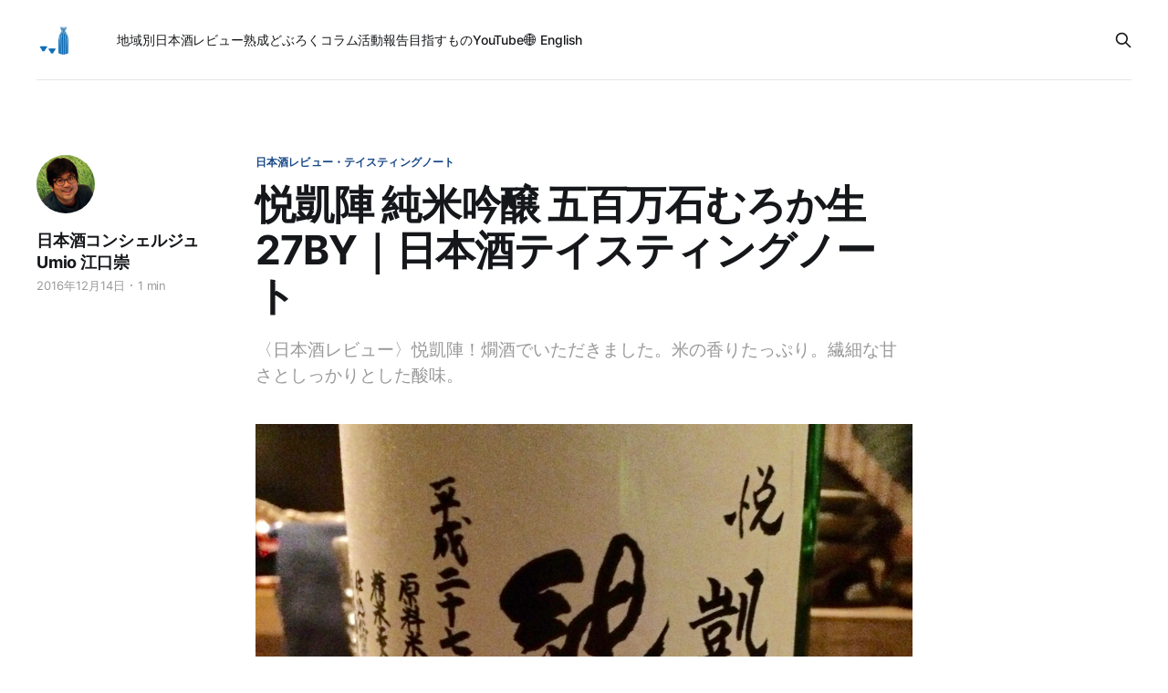

--- FILE ---
content_type: text/html; charset=utf-8
request_url: https://sakeconcierge.com/yorokobi-gaijin-gohyakumangoku-27by-tasting-note/
body_size: 5725
content:
<!DOCTYPE html>
<html lang="ja">

<head>
    <meta charset="utf-8">
    <meta name="viewport" content="width=device-width, initial-scale=1">
    <title>悦凱陣 純米吟醸 五百万石むろか生 27BY｜日本酒テイスティングノート</title>
    <link rel="stylesheet" href="/assets/built/screen.css?v=e851075083">

    <meta name="description" content="〈日本酒レビュー〉悦凱陣！燗酒でいただきました。米の香りたっぷり。繊細な甘さとしっかりとした酸味。">
    <link rel="icon" href="https://d3p75qeczl9ul2.cloudfront.net/ghost-sake/2021/05/sakecon-logo-120.png" type="image/png">
    <link rel="canonical" href="https://sakeconcierge.com/yorokobi-gaijin-gohyakumangoku-27by-tasting-note/">
    <meta name="referrer" content="no-referrer-when-downgrade">
    
    <meta property="og:site_name" content="日本酒コンシェルジュ通信">
    <meta property="og:type" content="article">
    <meta property="og:title" content="悦凱陣 純米吟醸 五百万石むろか生 27BY｜日本酒テイスティングノート">
    <meta property="og:description" content="〈日本酒レビュー〉悦凱陣！燗酒でいただきました。米の香りたっぷり。繊細な甘さとしっかりとした酸味。">
    <meta property="og:url" content="https://sakeconcierge.com/yorokobi-gaijin-gohyakumangoku-27by-tasting-note/">
    <meta property="og:image" content="https://d3p75qeczl9ul2.cloudfront.net/ghost-sake/migrate/f/30786660573_e9484c1cea_o.jpg">
    <meta property="article:published_time" content="2016-12-14T12:27:00.000Z">
    <meta property="article:modified_time" content="2021-06-21T14:41:49.000Z">
    <meta property="article:tag" content="日本酒レビュー・テイスティングノート">
    <meta property="article:tag" content="悦凱陣">
    <meta property="article:tag" content="丸尾本店">
    <meta property="article:tag" content="五百万石">
    <meta property="article:tag" content="荒木町ろっかん">
    <meta property="article:tag" content="香川県の酒">
    
    <meta property="article:publisher" content="https://www.facebook.com/sakeconcierge">
    <meta property="article:author" content="https://www.facebook.com/sakeconcierge">
    <meta name="twitter:card" content="summary_large_image">
    <meta name="twitter:title" content="悦凱陣 純米吟醸 五百万石むろか生 27BY｜日本酒テイスティングノート">
    <meta name="twitter:description" content="〈日本酒レビュー〉悦凱陣！燗酒でいただきました。米の香りたっぷり。繊細な甘さとしっかりとした酸味。">
    <meta name="twitter:url" content="https://sakeconcierge.com/yorokobi-gaijin-gohyakumangoku-27by-tasting-note/">
    <meta name="twitter:image" content="https://d3p75qeczl9ul2.cloudfront.net/ghost-sake/migrate/f/30786660573_e9484c1cea_o.jpg">
    <meta name="twitter:label1" content="Written by">
    <meta name="twitter:data1" content="日本酒コンシェルジュ Umio 江口崇">
    <meta name="twitter:label2" content="Filed under">
    <meta name="twitter:data2" content="日本酒レビュー・テイスティングノート, 悦凱陣, 丸尾本店, 五百万石, 荒木町ろっかん, 香川県の酒">
    <meta name="twitter:site" content="@sakeconcierge">
    <meta name="twitter:creator" content="@umio">
    <meta property="og:image:width" content="1200">
    <meta property="og:image:height" content="1200">
    
    <script type="application/ld+json">
{
    "@context": "https://schema.org",
    "@type": "Article",
    "publisher": {
        "@type": "Organization",
        "name": "日本酒コンシェルジュ通信",
        "url": "https://sakeconcierge.com/",
        "logo": {
            "@type": "ImageObject",
            "url": "https://d3p75qeczl9ul2.cloudfront.net/ghost-sake/2021/05/sakecon-logo-260-bg.png",
            "width": 60,
            "height": 60
        }
    },
    "author": {
        "@type": "Person",
        "name": "日本酒コンシェルジュ Umio 江口崇",
        "image": {
            "@type": "ImageObject",
            "url": "https://d3p75qeczl9ul2.cloudfront.net/ghost-sake/2021/05/profile-umio-rice.jpg",
            "width": 336,
            "height": 336
        },
        "url": "https://sakeconcierge.com/author/sake-concierge-umio/",
        "sameAs": [
            "https://www.instagram.com/umio/",
            "https://www.facebook.com/sakeconcierge",
            "https://twitter.com/umio"
        ]
    },
    "headline": "悦凱陣 純米吟醸 五百万石むろか生 27BY｜日本酒テイスティングノート",
    "url": "https://sakeconcierge.com/yorokobi-gaijin-gohyakumangoku-27by-tasting-note/",
    "datePublished": "2016-12-14T12:27:00.000Z",
    "dateModified": "2021-06-21T14:41:49.000Z",
    "image": {
        "@type": "ImageObject",
        "url": "https://d3p75qeczl9ul2.cloudfront.net/ghost-sake/migrate/f/30786660573_e9484c1cea_o.jpg",
        "width": 1200,
        "height": 1200
    },
    "keywords": "日本酒レビュー・テイスティングノート, 悦凱陣, 丸尾本店, 五百万石, 荒木町ろっかん, 香川県の酒",
    "description": "〈日本酒レビュー〉悦凱陣！燗酒でいただきました。米の香りたっぷり。繊細な甘さとしっかりとした酸味。",
    "mainEntityOfPage": "https://sakeconcierge.com/yorokobi-gaijin-gohyakumangoku-27by-tasting-note/"
}
    </script>

    <meta name="generator" content="Ghost 5.75">
    <link rel="alternate" type="application/rss+xml" title="日本酒コンシェルジュ通信" href="https://sakeconcierge.com/rss/">
    
    <script defer src="https://cdn.jsdelivr.net/ghost/sodo-search@~1.1/umd/sodo-search.min.js" data-key="54b49c1532e22c41e68185d041" data-styles="https://cdn.jsdelivr.net/ghost/sodo-search@~1.1/umd/main.css" data-sodo-search="https://sakeconcierge.com/" crossorigin="anonymous"></script>
    
    <link href="https://sakeconcierge.com/webmentions/receive/" rel="webmention">
    <script defer src="/public/cards.min.js?v=e851075083"></script>
    <link rel="stylesheet" type="text/css" href="/public/cards.min.css?v=e851075083">
    <!-- Google tag (gtag.js) -->
<script async src="https://www.googletagmanager.com/gtag/js?id=G-5V95C95QG1"></script>
<script>
  window.dataLayer = window.dataLayer || [];
  function gtag(){dataLayer.push(arguments);}
  gtag('js', new Date());

  gtag('config', 'G-5V95C95QG1');
</script><style>:root {--ghost-accent-color: #174887;}</style>
</head>

<body class="post-template tag-tasting-sake tag-yorokobi-gaijin tag-maruo-honten-brewery tag-gohyakumangoku tag-arakicho-rotukan tag-kagawa-sake tag-hash-import-2023-12-23-07-44 is-head-left-logo has-serif-body">
<div class="gh-site">

    <header id="gh-head" class="gh-head gh-outer">
        <div class="gh-head-inner gh-inner">
            <div class="gh-head-brand">
                <div class="gh-head-brand-wrapper">
                    
                    <a class="gh-head-logo" href="https://sakeconcierge.com">
                            <img src="https://d3p75qeczl9ul2.cloudfront.net/ghost-sake/2021/05/sakecon-logo-260-bg.png" alt="日本酒コンシェルジュ通信">
                    </a>
                    
                </div>
                <button class="gh-search gh-icon-btn" aria-label="Search this site" data-ghost-search><svg xmlns="http://www.w3.org/2000/svg" fill="none" viewBox="0 0 24 24" stroke="currentColor" stroke-width="2" width="20" height="20"><path stroke-linecap="round" stroke-linejoin="round" d="M21 21l-6-6m2-5a7 7 0 11-14 0 7 7 0 0114 0z"></path></svg></button>
                <button class="gh-burger"></button>
            </div>

            <nav class="gh-head-menu">
                <ul class="nav">
    <li class="nav-di-yu-bie-ri-ben-jiu-rebiyu"><a href="https://sakeconcierge.com/sake-by-region/">地域別日本酒レビュー</a></li>
    <li class="nav-shou-cheng"><a href="https://sakeconcierge.com/tag/aged-sake/">熟成</a></li>
    <li class="nav-doburoku"><a href="https://sakeconcierge.com/tag/doburoku/">どぶろく</a></li>
    <li class="nav-koramu"><a href="https://sakeconcierge.com/tag/column/">コラム</a></li>
    <li class="nav-huo-dong-bao-gao"><a href="https://sakeconcierge.com/tag/our-activities/">活動報告</a></li>
    <li class="nav-mu-zhi-sumono"><a href="https://sakeconcierge.com/about/">目指すもの</a></li>
    <li class="nav-youtube"><a href="https://www.youtube.com/@sakeconcierge">YouTube</a></li>
    <li class="nav-english"><a href="https://en.sakeconcierge.com/">🌐 English</a></li>
</ul>

            </nav>

            <div class="gh-head-actions">
                        <button class="gh-search gh-icon-btn" aria-label="Search this site" data-ghost-search><svg xmlns="http://www.w3.org/2000/svg" fill="none" viewBox="0 0 24 24" stroke="currentColor" stroke-width="2" width="20" height="20"><path stroke-linecap="round" stroke-linejoin="round" d="M21 21l-6-6m2-5a7 7 0 11-14 0 7 7 0 0114 0z"></path></svg></button>
            </div>
        </div>
    </header>

    
<main class="gh-main">
        <article class="gh-article post tag-tasting-sake tag-yorokobi-gaijin tag-maruo-honten-brewery tag-gohyakumangoku tag-arakicho-rotukan tag-kagawa-sake tag-hash-import-2023-12-23-07-44">

            <header class="gh-article-header gh-canvas">
                    <a class="gh-article-tag" href="https://sakeconcierge.com/tag/tasting-sake/">日本酒レビュー・テイスティングノート</a>

                <h1 class="gh-article-title">悦凱陣 純米吟醸 五百万石むろか生 27BY｜日本酒テイスティングノート</h1>

                    <aside class="gh-article-sidebar">

        <div class="gh-author-image-list">
                <a class="gh-author-image" href="/author/sake-concierge-umio/">
                        <img src="https://d3p75qeczl9ul2.cloudfront.net/ghost-sake/2021/05/profile-umio-rice.jpg" alt="日本酒コンシェルジュ Umio 江口崇">
                </a>
        </div>

        <div class="gh-author-name-list">
                <h4 class="gh-author-name">
                    <a href="/author/sake-concierge-umio/">日本酒コンシェルジュ Umio 江口崇</a>
                </h4>
                
        </div>

        <div class="gh-article-meta">
            <div class="gh-article-meta-inner">
                <time class="gh-article-date" datetime="2016-12-14">2016年12月14日</time>
                    <span class="gh-article-meta-sep"></span>
                    <span class="gh-article-length">1 min</span>
            </div>
        </div>

    </aside>

                    <p class="gh-article-excerpt">〈日本酒レビュー〉悦凱陣！燗酒でいただきました。米の香りたっぷり。繊細な甘さとしっかりとした酸味。</p>

                    <figure class="gh-article-image">
        <img
            srcset="https://d3p75qeczl9ul2.cloudfront.net/ghost-sake/migrate/f/30786660573_e9484c1cea_o.jpg 300w,
                    https://d3p75qeczl9ul2.cloudfront.net/ghost-sake/migrate/f/30786660573_e9484c1cea_o.jpg 720w,
                    https://d3p75qeczl9ul2.cloudfront.net/ghost-sake/migrate/f/30786660573_e9484c1cea_o.jpg 960w,
                    https://d3p75qeczl9ul2.cloudfront.net/ghost-sake/migrate/f/30786660573_e9484c1cea_o.jpg 1200w,
                    https://d3p75qeczl9ul2.cloudfront.net/ghost-sake/migrate/f/30786660573_e9484c1cea_o.jpg 2000w"
            sizes="(max-width: 1200px) 100vw, 1200px"
            src="https://d3p75qeczl9ul2.cloudfront.net/ghost-sake/migrate/f/30786660573_e9484c1cea_o.jpg"
            alt="悦凱陣 純米吟醸 五百万石むろか生 27BY｜日本酒テイスティングノート"
        >
    </figure>
            </header>

            <section class="gh-content gh-canvas">
                <!--kg-card-begin: markdown--><p>悦凱陣！燗酒でいただきました。</p>
<p>米の香りたっぷり。繊細な甘さとしっかりとした酸味。</p>
<p><img src="https://d3p75qeczl9ul2.cloudfront.net/ghost-sake/migrate/a/30786660573_21113dda22_z.jpg" alt="悦凱陣 純米吟醸 五百万石むろか生 27BY" loading="lazy"></p>
<p>酒米は福井県産の五百万石を使用しています。</p>
<p><img src="https://d3p75qeczl9ul2.cloudfront.net/ghost-sake/migrate/a/30786660933_3d1e914f2e_z.jpg" alt="悦凱陣 純米吟醸 五百万石むろか生 27BY" loading="lazy"></p>
<p>悦凱陣のラインナップがピカイチの荒木町「ろっかん」にて。</p>
<p>（2016年4月1日）</p>
<h3 id>ラベル情報</h3>
<ul>
<li>商品名: 悦凱陣 純米吟醸 五百万石むろか生 27BY</li>
<li>醸造元: 丸尾本店（香川県仲多度郡琴平町）</li>
<li>原材料: 米、米麹</li>
<li>醸造年度: 27BY</li>
<li>原料米: 五百万石（福井産）100%</li>
<li>精米歩合: 50%</li>
<li>酵母: 熊本9号</li>
<li>アルコール度数: 17.0-18.0度</li>
<li>日本酒度: +12</li>
<li>酸度: 1.5</li>
<li>アミノ酸度: 1.1</li>
<li>製造年月: 28.01</li>
<li>杜氏: -</li>
<li>その他情報: 仕込み第7-8号、仕込総米 600kg、醪日数 27日</li>
<li>商品ページ:</li>
</ul>
<p><img src="https://d3p75qeczl9ul2.cloudfront.net/ghost-sake/migrate/a/30786661703_a0be8cefeb_z.jpg" alt="悦凱陣 純米吟醸 五百万石むろか生 27BY" loading="lazy"></p>
<!--kg-card-end: markdown-->
            </section>

        </article>

                <div class="gh-read-next gh-canvas">
                <section class="gh-pagehead">
                    <h4 class="gh-pagehead-title">Read next</h4>
                </section>

                <div class="gh-topic gh-topic-grid">
                    <div class="gh-topic-content">
                            <article class="gh-card post">
    <a class="gh-card-link" href="/genealogy-of-sake-rice/">
            <figure class="gh-card-image">
                <img
                    srcset="https://d3p75qeczl9ul2.cloudfront.net/ghost-sake/2019/02/genealogyofsake-title.jpg 300w,
                            https://d3p75qeczl9ul2.cloudfront.net/ghost-sake/2019/02/genealogyofsake-title.jpg 720w,
                            https://d3p75qeczl9ul2.cloudfront.net/ghost-sake/2019/02/genealogyofsake-title.jpg 960w,
                            https://d3p75qeczl9ul2.cloudfront.net/ghost-sake/2019/02/genealogyofsake-title.jpg 1200w,
                            https://d3p75qeczl9ul2.cloudfront.net/ghost-sake/2019/02/genealogyofsake-title.jpg 2000w"
                    sizes="(max-width: 1200px) 100vw, 1200px"
                    src="https://d3p75qeczl9ul2.cloudfront.net/ghost-sake/2019/02/genealogyofsake-title.jpg"
                    alt="酒米の系譜図―交配の歴史に圧倒されます！"
                >
            </figure>

        <div class="gh-card-wrapper">
            <header class="gh-card-header">
                <h3 class="gh-card-title">酒米の系譜図―交配の歴史に圧倒されます！</h3>
            </header>

                    <div class="gh-card-excerpt">主要な酒造好適米、山田錦、五百万石、雄町、出羽燦々と、気になる酒米、好きな酒米の系譜をまとめてみました。新しめのお米は交配が重ねられているのがわかります。意外なルーツもわかって楽しい！</div>

            <footer class="gh-card-footer">
                <span class="gh-card-author">日本酒コンシェルジュ Umio 江口崇</span>
                <time class="gh-card-date" datetime="2016-03-30">2016年3月30日</time>
            </footer>
        </div>
    </a>
</article>                            <article class="gh-card post">
    <a class="gh-card-link" href="/cheese-and-sake-nihonshu-lesson-07-event-report-2/">
            <figure class="gh-card-image">
                <img
                    srcset="https://d3p75qeczl9ul2.cloudfront.net/ghost-sake/2019/07/IMG_2985.jpg 300w,
                            https://d3p75qeczl9ul2.cloudfront.net/ghost-sake/2019/07/IMG_2985.jpg 720w,
                            https://d3p75qeczl9ul2.cloudfront.net/ghost-sake/2019/07/IMG_2985.jpg 960w,
                            https://d3p75qeczl9ul2.cloudfront.net/ghost-sake/2019/07/IMG_2985.jpg 1200w,
                            https://d3p75qeczl9ul2.cloudfront.net/ghost-sake/2019/07/IMG_2985.jpg 2000w"
                    sizes="(max-width: 1200px) 100vw, 1200px"
                    src="https://d3p75qeczl9ul2.cloudfront.net/ghost-sake/2019/07/IMG_2985.jpg"
                    alt="「チーズと日本酒」日本酒レッスン その7 イベントレポート〈後編〉"
                >
            </figure>

        <div class="gh-card-wrapper">
            <header class="gh-card-header">
                <h3 class="gh-card-title">「チーズと日本酒」日本酒レッスン その7 イベントレポート〈後編〉</h3>
            </header>

                    <div class="gh-card-excerpt">日本酒をその周りの文化ごと学び、楽しむ「日本酒レッスン」。その7「チーズと日本酒」のイベントレポート。後半はチーズと日本酒のペアリング体験。</div>

            <footer class="gh-card-footer">
                <span class="gh-card-author">日本酒コンシェルジュ Umio 江口崇</span>
                <time class="gh-card-date" datetime="2016-04-12">2016年4月12日</time>
            </footer>
        </div>
    </a>
</article>                            <article class="gh-card post">
    <a class="gh-card-link" href="/s-surf-sake-tasting-event-report-2017/">
            <figure class="gh-card-image">
                <img
                    srcset="https://d3p75qeczl9ul2.cloudfront.net/ghost-sake/migrate/f/34052073146_4fd7a92069_o.jpg 300w,
                            https://d3p75qeczl9ul2.cloudfront.net/ghost-sake/migrate/f/34052073146_4fd7a92069_o.jpg 720w,
                            https://d3p75qeczl9ul2.cloudfront.net/ghost-sake/migrate/f/34052073146_4fd7a92069_o.jpg 960w,
                            https://d3p75qeczl9ul2.cloudfront.net/ghost-sake/migrate/f/34052073146_4fd7a92069_o.jpg 1200w,
                            https://d3p75qeczl9ul2.cloudfront.net/ghost-sake/migrate/f/34052073146_4fd7a92069_o.jpg 2000w"
                    sizes="(max-width: 1200px) 100vw, 1200px"
                    src="https://d3p75qeczl9ul2.cloudfront.net/ghost-sake/migrate/f/34052073146_4fd7a92069_o.jpg"
                    alt="滋賀県大津でのきき酒会に行ってきました！日本酒とみりんとの新たな出会い"
                >
            </figure>

        <div class="gh-card-wrapper">
            <header class="gh-card-header">
                <h3 class="gh-card-title">滋賀県大津でのきき酒会に行ってきました！日本酒とみりんとの新たな出会い</h3>
            </header>

                    <div class="gh-card-excerpt">（2017年4月16日開催）


滋賀県大津プリンスホテルで毎年開催されている大きき酒会。酒類卸のエスサーフが主催です。


新たな日本酒やみりんとの出会いがありました。すべてのブースを回ることは叶わず。でも、いくつか深い体験ができました。


一つは、松の司の普通酒「産土」をじっくり味わえたこと。もう一つは、20歳のときに初めて飲み、最近その素晴らしさを再発見した「上善如水」を味わえたことです。そしてもう一つは、みりんを味わえたこと。



日本酒ブース巡り


昨年は焼酎・泡盛ブースを制覇して、日本酒ブースをまわる時間がなくなってしまったので、今年はまず日本酒ブースから攻めます。



松の司


[松の司]https://sakeconcierge.com(/tag/matsunotsukasa/)ブースには5種類のラインナップ。





そのうち、先月参加した松の司きき酒会で人気のため試飲できなかった「産土（うぶすな）」を味わいました。米の香りが豊かで、しっかりとした味わいのお酒です。


👉 松の司「産土」テイスティングノート


👉 「松の司」関連記事






上</div>

            <footer class="gh-card-footer">
                <span class="gh-card-author">日本酒コンシェルジュ Umio 江口崇</span>
                <time class="gh-card-date" datetime="2017-04-17">2017年4月17日</time>
            </footer>
        </div>
    </a>
</article>                    </div>
                </div>
            </div>

        </main>

    <footer class="gh-foot gh-outer">
        <div class="gh-foot-inner gh-inner">

            <nav class="gh-foot-menu">
                <ul class="nav">
    <li class="nav-owen-ihe-wase"><a href="https://goo.gl/forms/K6MwZvFlPs">お問い合わせ</a></li>
    <li class="nav-youtube"><a href="https://www.youtube.com/@sakeconcierge">YouTube</a></li>
    <li class="nav-instagram"><a href="https://instagram.com/umio">Instagram</a></li>
    <li class="nav-"><a href="https://twitter.com/sakeconcierge">𝕏</a></li>
    <li class="nav-merumaga"><a href="https://forms.gle/vtk9QfrJF8sxuMEX8">メルマガ</a></li>
</ul>

            </nav>

            <div class="gh-copyright">
                    日本酒コンシェルジュ通信〜日本酒文化ガイド〜
            </div>
        </div>
    </footer>

</div>

    <div class="pswp" tabindex="-1" role="dialog" aria-hidden="true">
    <div class="pswp__bg"></div>

    <div class="pswp__scroll-wrap">
        <div class="pswp__container">
            <div class="pswp__item"></div>
            <div class="pswp__item"></div>
            <div class="pswp__item"></div>
        </div>

        <div class="pswp__ui pswp__ui--hidden">
            <div class="pswp__top-bar">
                <div class="pswp__counter"></div>

                <button class="pswp__button pswp__button--close" title="Close (Esc)"></button>
                <button class="pswp__button pswp__button--share" title="Share"></button>
                <button class="pswp__button pswp__button--fs" title="Toggle fullscreen"></button>
                <button class="pswp__button pswp__button--zoom" title="Zoom in/out"></button>

                <div class="pswp__preloader">
                    <div class="pswp__preloader__icn">
                        <div class="pswp__preloader__cut">
                            <div class="pswp__preloader__donut"></div>
                        </div>
                    </div>
                </div>
            </div>

            <div class="pswp__share-modal pswp__share-modal--hidden pswp__single-tap">
                <div class="pswp__share-tooltip"></div>
            </div>

            <button class="pswp__button pswp__button--arrow--left" title="Previous (arrow left)"></button>
            <button class="pswp__button pswp__button--arrow--right" title="Next (arrow right)"></button>

            <div class="pswp__caption">
                <div class="pswp__caption__center"></div>
            </div>
        </div>
    </div>
</div>
<script src="/assets/built/main.min.js?v=e851075083"></script>



</body>

</html>
